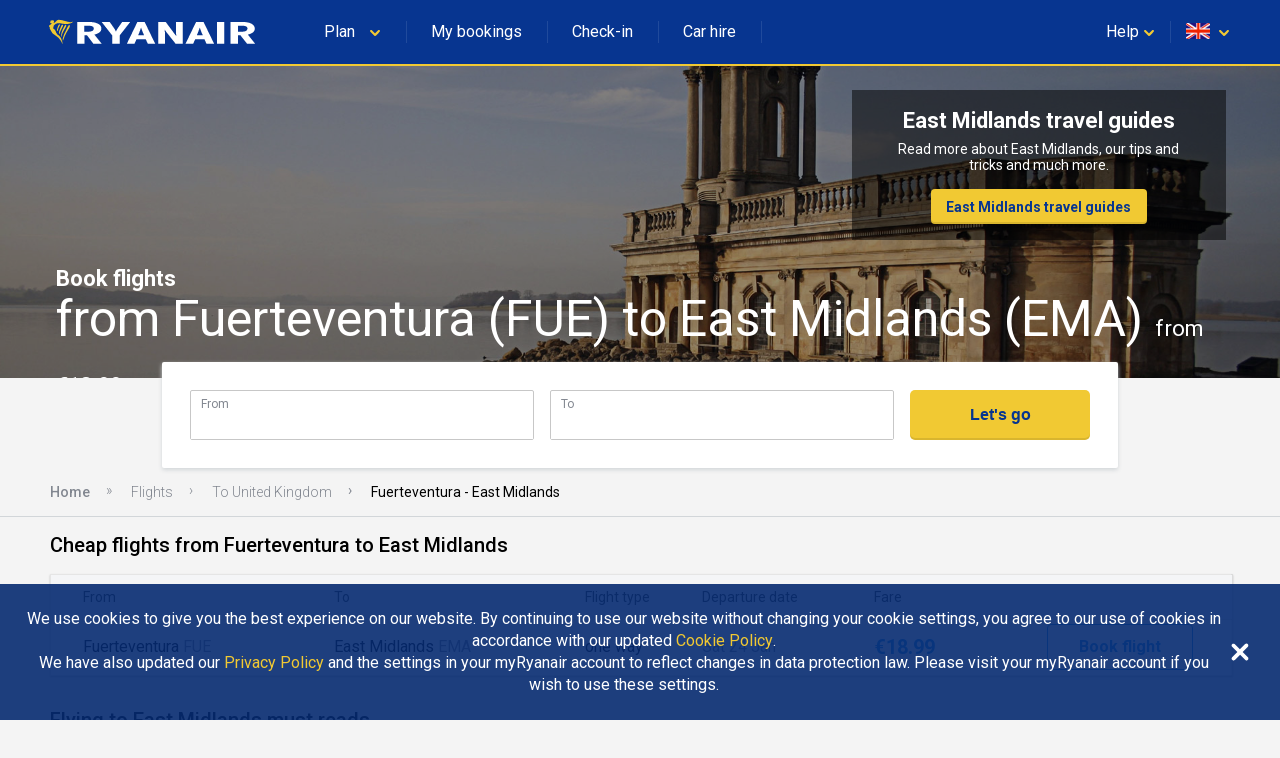

--- FILE ---
content_type: text/javascript; charset=UTF-8
request_url: https://www.ryanair.com/flights/designs/clientlib-all.9595df6e952fc06f32c182f92b34153d.js
body_size: 32405
content:
!function(p,m){"use strict";if("IntersectionObserver"in p&&"IntersectionObserverEntry"in p&&"intersectionRatio"in p.IntersectionObserverEntry.prototype)"isIntersecting"in p.IntersectionObserverEntry.prototype||Object.defineProperty(p.IntersectionObserverEntry.prototype,"isIntersecting",{get:function(){return 0<this.intersectionRatio}});else{var e=[];t.prototype.THROTTLE_TIMEOUT=100,t.prototype.POLL_INTERVAL=null,t.prototype.USE_MUTATION_OBSERVER=!0,t.prototype.observe=function(e){if(!this._observationTargets.some(function(t){return t.element==e})){if(!e||1!=e.nodeType)throw new Error("target must be an Element");this._registerInstance(),this._observationTargets.push({element:e,entry:null}),this._monitorIntersections(),this._checkForIntersections()}},t.prototype.unobserve=function(e){this._observationTargets=this._observationTargets.filter(function(t){return t.element!=e}),this._observationTargets.length||(this._unmonitorIntersections(),this._unregisterInstance())},t.prototype.disconnect=function(){this._observationTargets=[],this._unmonitorIntersections(),this._unregisterInstance()},t.prototype.takeRecords=function(){var t=this._queuedEntries.slice();return this._queuedEntries=[],t},t.prototype._initThresholds=function(t){var e=t||[0];return Array.isArray(e)||(e=[e]),e.sort().filter(function(t,e,n){if("number"!=typeof t||isNaN(t)||t<0||1<t)throw new Error("threshold must be a number between 0 and 1 inclusively");return t!==n[e-1]})},t.prototype._parseRootMargin=function(t){var e=(t||"0px").split(/\s+/).map(function(t){var e=/^(-?\d*\.?\d+)(px|%)$/.exec(t);if(!e)throw new Error("rootMargin must be specified in pixels or percent");return{value:parseFloat(e[1]),unit:e[2]}});return e[1]=e[1]||e[0],e[2]=e[2]||e[0],e[3]=e[3]||e[1],e},t.prototype._monitorIntersections=function(){this._monitoringIntersections||(this._monitoringIntersections=!0,this.POLL_INTERVAL?this._monitoringInterval=setInterval(this._checkForIntersections,this.POLL_INTERVAL):(n(p,"resize",this._checkForIntersections,!0),n(m,"scroll",this._checkForIntersections,!0),this.USE_MUTATION_OBSERVER&&"MutationObserver"in p&&(this._domObserver=new MutationObserver(this._checkForIntersections),this._domObserver.observe(m,{attributes:!0,childList:!0,characterData:!0,subtree:!0}))))},t.prototype._unmonitorIntersections=function(){this._monitoringIntersections&&(this._monitoringIntersections=!1,clearInterval(this._monitoringInterval),this._monitoringInterval=null,o(p,"resize",this._checkForIntersections,!0),o(m,"scroll",this._checkForIntersections,!0),this._domObserver&&(this._domObserver.disconnect(),this._domObserver=null))},t.prototype._checkForIntersections=function(){var c=this._rootIsInDom(),h=c?this._getRootRect():{top:0,bottom:0,left:0,right:0,width:0,height:0};this._observationTargets.forEach(function(t){var e=t.element,n=v(e),o=this._rootContainsTarget(e),r=t.entry,i=c&&o&&this._computeTargetAndRootIntersection(e,h),s=t.entry=new a({time:p.performance&&performance.now&&performance.now(),target:e,boundingClientRect:n,rootBounds:h,intersectionRect:i});r?c&&o?this._hasCrossedThreshold(r,s)&&this._queuedEntries.push(s):r&&r.isIntersecting&&this._queuedEntries.push(s):this._queuedEntries.push(s)},this),this._queuedEntries.length&&this._callback(this.takeRecords(),this)},t.prototype._computeTargetAndRootIntersection=function(t,e){if("none"!=p.getComputedStyle(t).display){for(var n,o,r,i,s,c,h,a,u=v(t),d=b(t),l=!1;!l;){var g=null,f=1==d.nodeType?p.getComputedStyle(d):{};if("none"==f.display)return;if(d==this.root||d==m?(l=!0,g=e):d!=m.body&&d!=m.documentElement&&"visible"!=f.overflow&&(g=v(d)),g&&(n=g,o=u,void 0,r=Math.max(n.top,o.top),i=Math.min(n.bottom,o.bottom),s=Math.max(n.left,o.left),c=Math.min(n.right,o.right),a=i-r,!(u=0<=(h=c-s)&&0<=a&&{top:r,bottom:i,left:s,right:c,width:h,height:a})))break;d=b(d)}return u}},t.prototype._getRootRect=function(){var t;if(this.root)t=v(this.root);else{var e=m.documentElement,n=m.body;t={top:0,left:0,right:e.clientWidth||n.clientWidth,width:e.clientWidth||n.clientWidth,bottom:e.clientHeight||n.clientHeight,height:e.clientHeight||n.clientHeight}}return this._expandRectByRootMargin(t)},t.prototype._expandRectByRootMargin=function(n){var t=this._rootMarginValues.map(function(t,e){return"px"==t.unit?t.value:t.value*(e%2?n.width:n.height)/100}),e={top:n.top-t[0],right:n.right+t[1],bottom:n.bottom+t[2],left:n.left-t[3]};return e.width=e.right-e.left,e.height=e.bottom-e.top,e},t.prototype._hasCrossedThreshold=function(t,e){var n=t&&t.isIntersecting?t.intersectionRatio||0:-1,o=e.isIntersecting?e.intersectionRatio||0:-1;if(n!==o)for(var r=0;r<this.thresholds.length;r++){var i=this.thresholds[r];if(i==n||i==o||i<n!=i<o)return!0}},t.prototype._rootIsInDom=function(){return!this.root||r(m,this.root)},t.prototype._rootContainsTarget=function(t){return r(this.root||m,t)},t.prototype._registerInstance=function(){e.indexOf(this)<0&&e.push(this)},t.prototype._unregisterInstance=function(){var t=e.indexOf(this);-1!=t&&e.splice(t,1)},p.IntersectionObserver=t,p.IntersectionObserverEntry=a}function a(t){this.time=t.time,this.target=t.target,this.rootBounds=t.rootBounds,this.boundingClientRect=t.boundingClientRect,this.intersectionRect=t.intersectionRect||{top:0,bottom:0,left:0,right:0,width:0,height:0},this.isIntersecting=!!t.intersectionRect;var e=this.boundingClientRect,n=e.width*e.height,o=this.intersectionRect,r=o.width*o.height;this.intersectionRatio=n?r/n:this.isIntersecting?1:0}function t(t,e){var n,o,r,i=e||{};if("function"!=typeof t)throw new Error("callback must be a function");if(i.root&&1!=i.root.nodeType)throw new Error("root must be an Element");this._checkForIntersections=(n=this._checkForIntersections.bind(this),o=this.THROTTLE_TIMEOUT,r=null,function(){r||(r=setTimeout(function(){n(),r=null},o))}),this._callback=t,this._observationTargets=[],this._queuedEntries=[],this._rootMarginValues=this._parseRootMargin(i.rootMargin),this.thresholds=this._initThresholds(i.threshold),this.root=i.root||null,this.rootMargin=this._rootMarginValues.map(function(t){return t.value+t.unit}).join(" ")}function n(t,e,n,o){"function"==typeof t.addEventListener?t.addEventListener(e,n,o||!1):"function"==typeof t.attachEvent&&t.attachEvent("on"+e,n)}function o(t,e,n,o){"function"==typeof t.removeEventListener?t.removeEventListener(e,n,o||!1):"function"==typeof t.detatchEvent&&t.detatchEvent("on"+e,n)}function v(t){var e;try{e=t.getBoundingClientRect()}catch(t){}return e?(e.width&&e.height||(e={top:e.top,right:e.right,bottom:e.bottom,left:e.left,width:e.right-e.left,height:e.bottom-e.top}),e):{top:0,bottom:0,left:0,right:0,width:0,height:0}}function r(t,e){for(var n=e;n;){if(n==t)return!0;n=b(n)}return!1}function b(t){var e=t.parentNode;return e&&11==e.nodeType&&e.host?e.host:e}}(window,document),function(t,e){"object"==typeof exports&&"undefined"!=typeof module?module.exports=e():"function"==typeof define&&define.amd?define(e):t.lozad=e()}(this,function(){"use strict";var u=Object.assign||function(t){for(var e=1;e<arguments.length;e++){var n=arguments[e];for(var o in n)Object.prototype.hasOwnProperty.call(n,o)&&(t[o]=n[o])}return t},n=document.documentMode,d={rootMargin:"0px",threshold:0,load:function(t){if("picture"===t.nodeName.toLowerCase()){var e=document.createElement("img");n&&t.getAttribute("data-iesrc")&&(e.src=t.getAttribute("data-iesrc")),t.appendChild(e)}t.getAttribute("data-src")&&(t.src=t.getAttribute("data-src")),t.getAttribute("data-srcset")&&(t.srcset=t.getAttribute("data-srcset")),t.getAttribute("data-background-image")&&(t.style.backgroundImage="url('"+t.getAttribute("data-background-image")+"')")},loaded:function(){}};function l(t){t.setAttribute("data-loaded",!0)}var g=function(t){return"true"===t.getAttribute("data-loaded")};return function(){var n,o,r=0<arguments.length&&void 0!==arguments[0]?arguments[0]:".lozad",t=1<arguments.length&&void 0!==arguments[1]?arguments[1]:{},e=u({},d,t),i=e.rootMargin,s=e.threshold,c=e.load,h=e.loaded,a=void 0;return window.IntersectionObserver&&(a=new IntersectionObserver((n=c,o=h,function(t,e){t.forEach(function(t){0<t.intersectionRatio&&(e.unobserve(t.target),g(t.target)||(n(t.target),l(t.target),o(t.target)))})}),{rootMargin:i,threshold:s})),{observe:function(){for(var t,e=(t=r)instanceof Element?[t]:t instanceof NodeList?t:document.querySelectorAll(t),n=0;n<e.length;n++)g(e[n])||(a?a.observe(e[n]):(c(e[n]),l(e[n]),h(e[n])))},triggerLoad:function(t){g(t)||(c(t),l(t),h(t))}}}});
var basePage=function(e){"use strict";var l=window.document;return l.addEventListener("DOMContentLoaded",function(){if(l.body.scrollTop=0,l.documentElement.scrollTop=0,lozad&&lozad().observe(),-1!==navigator.userAgent.indexOf("MSIE")||0<navigator.appVersion.indexOf("Trident/"))for(var e=l.querySelectorAll("img"),n=0;n<e.length;n++){var r=e[n].getAttribute("data-ie11src");r&&(e[n].src=r)}}),e.addFullScreenEventListener=function(r){var t=[l.fullscreenElement,l.mozIsFullScreen,l.webkitIsFullScreen,l.msIsFullScreen];["fullscreenchange","mozfullscreenchange","webkitfullscreenchange","msfullscreenchange"].forEach(function(e,n){l.addEventListener(e,function(){r(n,t)},!1)})},e}({});

!function(){"use strict";var d,l="https://dev-assets.ryanair.com/resources/ui/icons/";function r(e,n){var t=new XMLHttpRequest;t.onreadystatechange=function(){4==t.readyState&&200==t.status&&n(t.responseText)},t.open("GET",e,!0),t.send(null)}function i(){var a=document.getElementsByClassName("inline-svg");setTimeout(function(){var t=[].slice.call(a);if(0<t.length&&1!==t.length)for(var e=function(n){var e=t[n].getAttribute("icon-ref");e&&r(l+e,function(e){!function(e,n){if(n&&e){var t=document.importNode(e,!0);n.replaceWith(t)}}((new DOMParser).parseFromString(e,"text/xml").getElementsByTagName("svg")[0],t[n])})},n=0;n<t.length;n++)e(n)},100)}var m,a=document.getElementsByClassName("drops");function t(e){m=JSON.parse(e),r(window.location.origin+"/content/ryanair.markets.json",n)}function p(e){return-1===e.indexOf("http")&&-1===e.indexOf("ryanair.com")?""+window.location.origin+e:e}function v(e){var n;if(e)switch(e){case"farefinder":n="/cheap-flights";break;case"map":n="/cheap-flight-destinations";break;case"timetable":n="/timetable";break;case"flight-info":n="/flight-info";break;case"mytrips.summary":case"check-in":n="/check-in"}return window.location.origin+"/"+d.countryCode+"/"+d.languageCode+n}function o(e){"seo-body menu-open"===document.body.className?document.body.className="seo-body":document.body.className="seo-body menu-open"}function n(e){var n,t=JSON.parse(e);(n=t.filter(function(e){return"rs"===e.code})[0])&&(n.code="sr");var c=document.getElementsByClassName("marketsList");c&&0<c.length&&t.forEach(function(n){var e=document.createElement("li"),t=document.createElement("a");if(t.href=window.seoPages.siteRootPath+"/"+n.code+"/"+n.languageCode,d.countryCode===n.code&&d.languageCode===n.languageCode){t.className="core-link-inline selected";var a=document.getElementById("flag-mobile");if(a)a.className="ico-flag "+d.countryCode,document.getElementById("flag-mobile-name").innerHTML=n.name,document.getElementById("flag-mobile-desc").innerHTML=n.languageName}else t.className="core-link-inline";var l=document.createElement("span");l.className="ico-flag "+function(e){if("ca"===e.languageCode)return"ct";if("la"===e.code){if("en"===e.languageCode)return"eu";if("de"===e.languageCode)return"at"}return e.code}(n);var r=document.createElement("span");r.innerHTML=n.name;var i=document.createElement("span");i.innerHTML="&nbsp;("+n.languageName+")",i.className="language",m.filter(function(e){return e.languageCode===n.languageCode&&e.countryCode===n.code})[0]||(e.className="disabled"),t.appendChild(l),t.appendChild(r),t.appendChild(i),e.appendChild(t);for(var o=0;o<c.length;o++){var s=e.cloneNode(!0);c[o].appendChild(s)}})}function s(e){var n,t,a,l=JSON.parse(e);(function(e){var n=document.getElementById("plan-trip");if(n){n.childNodes.item(1),n.onclick=c;for(var t=document.getElementsByClassName("planId"),a=0;a<t.length;a++){var l=t[a];t&&(l.innerHTML=e[0].title)}!function(e){var n=document.getElementsByClassName("plan-trip-drop")[0].getElementsByClassName("dropdown-row")[0];if(n)for(var t=b(e,"planTrip"),a=t,l=0;l<a.content.length;l++){var r=a.content[l],i=document.createElement("div");i.className="col-travel";var o=document.createElement("h3");o.className="nav-bar-h3",o.innerHTML=r.title,i.appendChild(o);var s=document.createElement("ul");s.className="nav-bar-ul";for(var c=0;c<r.submenu.length;c++){var d=document.createElement("li");d.className="nav-bar-ul";var m=document.createElement("a");m.className="core-link-inline",r.submenu[c].target?m.target=r.submenu[c].target:m.target="_self",m.innerHTML=r.submenu[c].title,r.submenu[c].path?m.href=p(r.submenu[c].path):r.submenu[c].route&&(m.href=v(r.submenu[c].route)),d.appendChild(m),s.appendChild(d)}i.appendChild(s),n.appendChild(i)}}(e)}})(t=l),(n=document.getElementById("markets"))&&(n.childNodes.item(1),n.onclick=c),function(e){var n=document.getElementById("useful");if(document.getElementById("usefulMobile"),n){n.childNodes.item(1),n.onclick=c;var t=document.getElementsByClassName("usefulTitleId");if(t&&e[3])for(var a=0;a<t.length;a++){var l=t[a];l&&(l.innerHTML=e[3].title)}!function(e){var n=document.getElementsByClassName("useful-drop")[0].getElementsByClassName("dropdown-row")[0];if(n){var t=b(e,"usefulLinks"),a=t,l=document.createElement("div");l.className="col-useful";var r=document.createElement("h3");r.className="nav-bar-h3",r.innerHTML=a.title;var i=document.createElement("p");i.className="nav-bar-p",i.innerHTML=a.description,l.appendChild(r),l.appendChild(i),n.appendChild(l);for(var o=0;o<a.content.length;o++){var s=a.content[o],c=document.createElement("div");c.className="col-travel";var d=document.createElement("h3");d.className="nav-bar-h3",d.innerHTML=s.title,c.appendChild(d);var m=document.createElement("ul");m.className="nav-bar-ul";for(var u=0;u<s.submenu.length;u++){var g=document.createElement("li");g.className="nav-bar-ul";var h=document.createElement("a");h.className="core-link-inline",s.submenu[u].target?h.target=s.submenu[u].target:h.target="_self",h.innerHTML=s.submenu[u].title,s.submenu[u].path?h.href=p(s.submenu[u].path):s.submenu[u].route&&(h.href=v(s.submenu[u].route)),g.appendChild(h),m.appendChild(g)}c.appendChild(m),n.appendChild(c)}}}(e)}}(t),function(e){var n=document.getElementsByClassName("myBookingsLabel"),t=b(e,"manageTrips");if(n&&t)for(var a=0;a<n.length;a++){var l=n[a];l&&(l.innerHTML=t.title,l.href=v("check-in"))}var r=document.getElementsByClassName("checkInLabel");if(r&&e[2])for(var a=0;a<r.length;a++){var i=r[a];i&&(i.innerHTML=e[2].title,i.href=v("check-in"))}var o=document.getElementsByClassName("holidaysLabel"),s=b(e,"hotels");if(o&&s)for(var a=0;a<o.length;a++){var c=o[a];c&&(c.innerHTML=s.title,s.path&&(c.href=s.path))}else document.getElementById("hotels").style.display="none";var d=document.getElementsByClassName("carHireLabel"),m=b(e,"carHire");if(d&&m)for(var a=0;a<d.length;a++){var u=d[a];u&&(u.innerHTML=m.title,m.path&&(u.href=m.path))}else document.getElementById("car-hire").style.display="none"}(t),function(e){var n=document.getElementById("planIdMobile");if(n){var t=b(e,"planTrip"),a=t,l=document.createElement("span");l.innerHTML=a.title,n.appendChild(l);for(var r=0;r<a.content.length;r++){var i=a.content[r],o=document.createElement("div");o.id=i.title.split(" ").join(""),o.onclick=f;var s=document.createElement("a");s.href="javascript:void(0)",s.innerHTML="<span>"+i.title+'</span><svg viewBox="0 0 64 64" id="glyphs.chevron" width="100%" height="100%">\n          <path d="M32.4 48.2c-1.5 0-3-.6-4.1-1.7l-21-20.6c-2.3-2.3-2.4-6-.1-8.3 2.3-2.3 6-2.4 8.3-.1L32.3 34l16.1-16.4c2.3-2.3 6-2.4 8.3-.1 2.3 2.3 2.4 6 .1 8.3L36.6 46.4c-1.1 1.1-2.6 1.8-4.2 1.8z"></path>\n         </svg>',o.appendChild(s);var c=document.getElementById("pnl-explore-content"),d=document.createElement("ul");d.className="sublinks",d.id=i.title.split(" ").join("")+"-submenu";var m=document.createElement("li");m.className="title",m.innerHTML=i.title,d.hidden=!0,d.appendChild(m);for(var u=0;u<i.submenu.length;u++){var g=document.createElement("li"),h=document.createElement("a");i.submenu[u].target?h.target=i.submenu[u].target:h.target="_self",h.innerHTML=i.submenu[u].title,i.submenu[u].path?h.href=p(i.submenu[u].path):i.submenu[u].route?h.href=v(i.submenu[u].route):h.href="javascript:void(0)",g.appendChild(h),d.appendChild(g)}c.appendChild(d),n.appendChild(o)}}}(t),function(e){var n=document.getElementById("usefulMobileId");if(n){var t=b(e,"usefulLinks"),a=t,l=document.createElement("span");l.innerHTML=a.title,n.appendChild(l);for(var r=0;r<a.content.length;r++){var i=a.content[r],o=document.createElement("div");o.id=i.title.split(" ").join(""),o.onclick=f;var s=document.createElement("a");s.href="javascript:void(0)",s.innerHTML="<span>"+i.title+'</span><svg viewBox="0 0 64 64" id="glyphs.chevron" width="100%" height="100%">\n          <path d="M32.4 48.2c-1.5 0-3-.6-4.1-1.7l-21-20.6c-2.3-2.3-2.4-6-.1-8.3 2.3-2.3 6-2.4 8.3-.1L32.3 34l16.1-16.4c2.3-2.3 6-2.4 8.3-.1 2.3 2.3 2.4 6 .1 8.3L36.6 46.4c-1.1 1.1-2.6 1.8-4.2 1.8z"></path>\n         </svg>',o.appendChild(s);var c=document.getElementById("pnl-explore-content"),d=document.createElement("ul");d.className="sublinks",d.id=i.title.split(" ").join("")+"-submenu";var m=document.createElement("li");m.className="title",m.innerHTML=i.title,d.hidden=!0,d.appendChild(m);for(var u=0;u<i.submenu.length;u++){var g=document.createElement("li"),h=document.createElement("a");i.submenu[u].target?h.target=i.submenu[u].target:h.target="_self",h.innerHTML=i.submenu[u].title,i.submenu[u].path?h.href=p(i.submenu[u].path):i.submenu[u].route?h.href=v(i.submenu[u].route):h.href="javascript:void(0)",g.appendChild(h),d.appendChild(g)}c.appendChild(d),n.appendChild(o)}}}(t),(a=document.getElementById("btn-markets"))&&(a.onclick=u),function(e){for(var n=document.getElementsByClassName("btn-back pm-chevron-right"),t=0;t<n.length;t++)n[t].onclick=g}(),i(),setTimeout(function(){var e;(e=document.getElementById("menu-toggle"))instanceof HTMLDivElement&&(e.onclick=o)})}function c(e){!function(e){for(var n=document.getElementsByClassName("active"),t=0;t<n.length;t++){var a=n[t];if(a.id!==e.id&&"active"===a.className){a.className="";var l=a.getElementsByClassName("pointer"),r=l[0];r&&(r.hidden=!0)}}}(this),function(e){for(var n=0;n<a.length;n++){var t=a[n];-1===t.className.indexOf(e.id+"-drop")?t.hidden=!0:t.hidden=!t.hidden}}(this),function(e){var n=e.getElementsByClassName("pointer")[0];n&&(n.hidden=!n.hidden);"active"===e.className?e.className="":e.className="active"}(this)}function f(e){document.getElementById("pnl-explore").className+=" active",document.getElementById(this.id+"-submenu").hidden=!1}function u(e){document.getElementById("pnl-markets").className+=" active"}function b(e,n){var t;return e.forEach(function(e){e.dropdownContentsUrlLocal&&e.dropdownContentsUrlLocal===n&&(t=e)}),t}function g(e){var n=document.getElementById("pnl-explore"),t=document.getElementById("pnl-markets");n.className="menu-level",t.className="menu-level";for(var a=document.getElementById("pnl-explore-content"),l=0;l<a.children.length;l++){var r=a.children[l];r&&"sublinks"===r.className&&(r.hidden=!0)}}document.addEventListener("click",function(e){document.getElementById("ryanair-navbar").contains(e.target)||(function(){for(var e=0;e<a.length;e++){var n=a[e];n.hidden=!0}}(),function(){for(var e=document.getElementsByClassName("pointer"),n=0;n<e.length;n++){var t=e[n];t.hidden=!0}}(),function(){for(var e=document.getElementsByClassName("active"),n=0;n<e.length;n++){var t=e[n];"active"===t.className&&(t.className="")}}())}),function(){var e=(d=function(){var e;window.seoPages&&window.seoPages.currentMarket&&(e=window.seoPages.currentMarket);if(!e||!e.countryCode||!e.languageCode||2<e.countryCode.length||2<e.languageCode.length)return{countryCode:"gb",languageCode:"en"};return e}()).countryCode,n=document.getElementById("flag");n&&(n.className="ico-flag "+e);r(function(){{if(window.seoPages&&window.seoPages.endpoints&&window.seoPages.endpoints.enabledMarketsJsonPath)return window.seoPages.endpoints.enabledMarketsJsonPath;m||(m=[{countryCode:"gb",languageCode:"en"}])}}(),t),r(""+window.location.origin+window.seoPages.endpoints.headerJsonPath,s),setTimeout(function(){var e=document.getElementsByClassName("hamburger")[0];e instanceof HTMLDivElement&&(e.className="hamburger hamburger--animate")},1e3)}()}();

!function(){"use strict";var a="https://dev-assets.ryanair.com/resources/ui/icons/";function c(e,t){var n=new XMLHttpRequest;n.onreadystatechange=function(){4==n.readyState&&200==n.status&&t(n.responseText)},n.open("GET",e,!0),n.send(null)}function w(e,t){for(var n=0;n<t.length;n++){if(!e.hasOwnProperty(t[n]))return!1;e=e[t[n]]}return!0}function f(){var s=document.getElementsByClassName("inline-svg");setTimeout(function(){var n=[].slice.call(s);if(0<n.length&&1!==n.length)for(var e=function(t){var e=n[t].getAttribute("icon-ref");e&&c(a+e,function(e){!function(e,t){if(t&&e){var n=document.importNode(e,!0);t.replaceWith(n)}}((new DOMParser).parseFromString(e,"text/xml").getElementsByTagName("svg")[0],n[t])})},t=0;t<n.length;t++)e(t)},100)}function e(e){!function(t){var e=document.getElementById("top-section-header-title");e&&w(t,["banner","title"])&&(e.innerHTML=t.banner.title);var n=document.getElementsByClassName("facts")[0];n&&w(t,["banner","items"])&&t.banner.items.forEach(function(e){var t=document.createElement("li");t.className="fact",t.innerHTML='<span class="fact-title">'+e.title+'</span>\n      <span class="fact-text">\n        <strong>'+e.text+"</strong>"+e.subtext+"</span>",n.appendChild(t)});var s=document.getElementById("airports-list-title");s&&w(t,["airportsAndTourism","title"])&&w(t,["airportsAndTourism","items"])&&(s.innerHTML=t.airportsAndTourism.title);function c(e){var t=this.nextSibling;t.hidden=!t.hidden}var l=document.getElementsByClassName("useful-links")[0],i=document.getElementsByClassName("useful-links-mobile")[0];l&&t.navigation&&t.navigation.forEach(function(e){var n=document.createElement("ul");n.className="links";var t=document.createElement("h3");t.innerHTML=e.title,n.appendChild(t);var s=document.createElement("div");s.className="btn-link",s.onclick=c,s.innerHTML='<svg viewBox="0 0 64 64" id="glyphs.chevron" width="100%" height="100%"><path d="M32.4 48.2c-1.5 0-3-.6-4.1-1.7l-21-20.6c-2.3-2.3-2.4-6-.1-8.3 2.3-2.3 6-2.4 8.3-.1L32.3 34l16.1-16.4c2.3-2.3 6-2.4 8.3-.1 2.3 2.3 2.4 6 .1 8.3L36.6 46.4c-1.1 1.1-2.6 1.8-4.2 1.8z"></path></svg>'+e.title;var a=document.createElement("ul");a.className="mobile-items",a.hidden=!0,e.items&&e.items.forEach(function(e){var t=document.createElement("li");t.innerHTML='<a class="core-link-inline" href="'+e.url+'">'+e.title+"</a>",a.appendChild(t),n.appendChild(t.cloneNode(!0))}),l.appendChild(n),i.appendChild(s),i.appendChild(a)});var a=document.getElementsByClassName("social-icon-container")[0];a&&w(t,["connect","items"])&&t.connect.items.forEach(function(e){var t=document.createElement("a");switch(t.className=e.icon,t.href=e.url,e.icon){case"twitter":case"twitter-footer":t.innerHTML='<svg xmlns="http://www.w3.org/2000/svg" xmlns:xlink="http://www.w3.org/1999/xlink" version="1.1" id="Layer_1" x="0px" y="0px" viewBox="-388 266.3 64 64" style="enable-background:new -388 266.3 64 64;" xml:space="preserve">\n        <style type="text/css">\n          .st0{fill:#FFFFFF;}\n          .st1{fill:#55ACEE;}\n        </style>\n           <path class="st1" d="M-356,274c-13.4,0-24.3,10.9-24.3,24.3c0,13.4,10.9,24.3,24.3,24.3s24.3-10.9,24.3-24.3  C-331.7,284.9-342.6,274-356,274z M-347,293.6c0,0.2,0,0.4,0,0.7c0,6.7-5.1,14.4-14.4,14.4c-2.9,0-5.5-0.8-7.8-2.3  c0.4,0,0.8,0.1,1.2,0.1c2.4,0,4.6-0.8,6.3-2.2c-2.2,0-4.1-1.5-4.7-3.5c0.3,0.1,0.6,0.1,1,0.1c0.5,0,0.9-0.1,1.3-0.2  c-2.3-0.5-4.1-2.5-4.1-5c0,0,0,0,0-0.1c0.7,0.4,1.5,0.6,2.3,0.6c-1.4-0.9-2.3-2.5-2.3-4.2c0-0.9,0.3-1.8,0.7-2.5  c2.5,3.1,6.2,5.1,10.5,5.3c-0.1-0.4-0.1-0.8-0.1-1.2c0-2.8,2.3-5.1,5.1-5.1c1.5,0,2.8,0.6,3.7,1.6c1.2-0.2,2.2-0.6,3.2-1.2  c-0.4,1.2-1.2,2.2-2.2,2.8c1-0.1,2-0.4,2.9-0.8C-345.2,292-346,292.9-347,293.6z"></path>\n        </svg>';break;case"facebook-footer":t.innerHTML='<svg xmlns="http://www.w3.org/2000/svg" xmlns:xlink="http://www.w3.org/1999/xlink" version="1.1" id="Layer_1" x="0px" y="0px" viewBox="-388 266.3 64 64" style="enable-background:new -388 266.3 64 64;" xml:space="preserve">\n        <style type="text/css">\n          .st0{fill:#3B5998;}\n        </style>\n        <path class="st0" d="M-356,274c-13.4,0-24.3,10.9-24.3,24.3c0,13.4,10.9,24.3,24.3,24.3s24.3-10.9,24.3-24.3  C-331.7,284.9-342.6,274-356,274z M-349,285.8v4c0,0.3-0.2,0.5-0.5,0.5h-2.3c-1.6,0-1.9,0.6-1.9,1.8v2.5h4c0.2,0,0.3,0.1,0.4,0.2  c0.1,0.1,0.2,0.3,0.2,0.4v4.3c0,0.3-0.2,0.5-0.5,0.5h-4v10.8c0,0.3-0.2,0.5-0.5,0.5h-4.5c-0.3,0-0.5-0.2-0.5-0.5V300h-3.4  c-0.3,0-0.5-0.2-0.5-0.5v-4.3c0-0.3,0.2-0.5,0.5-0.5h3.4v-3c0-3.9,2.5-6.4,6.3-6.4h3.4C-349.1,285.3-348.9,285.5-349,285.8z"></path>\n        </svg>';break;case"instagram-footer":t.innerHTML='<svg xmlns="http://www.w3.org/2000/svg" xmlns:xlink="http://www.w3.org/1999/xlink" version="1.1" id="Layer_1" x="0px" y="0px" viewBox="-388 266.3 64 64" style="enable-background:new -388 266.3 64 64;" xml:space="preserve">\n          <style type="text/css">\n            .st0{fill:#4F7EA6;}\n          </style>\n          <g>\n            <path class="st0" d="M-356.2,303.2c2.2,0,4-1.8,4-4c0-0.9-0.3-1.7-0.8-2.3c-0.7-1-1.9-1.7-3.2-1.7c-1.3,0-2.5,0.7-3.2,1.7   c-0.5,0.7-0.8,1.5-0.8,2.3C-360.2,301.5-358.4,303.2-356.2,303.2z"></path>\n            <polygon class="st0" points="-347.5,294.4 -347.5,290.6 -348,290.6 -351.4,290.6 -351.3,294.4  "></polygon>\n            <path class="st0" d="M-350,299.3c0,3.4-2.8,6.2-6.2,6.2c-3.4,0-6.2-2.8-6.2-6.2c0-0.8,0.2-1.6,0.5-2.3h-3.4v9.2   c0,1.2,1,2.2,2.2,2.2h13.9c1.2,0,2.2-1,2.2-2.2v-9.2h-3.4C-350.2,297.7-350,298.4-350,299.3z"></path>\n            <path class="st0" d="M-356,274c-13.4,0-24.3,10.9-24.3,24.3c0,13.4,10.9,24.3,24.3,24.3s24.3-10.9,24.3-24.3   C-331.7,284.9-342.6,274-356,274z M-344.9,296.9v9.2c0,2.4-2,4.4-4.4,4.4h-13.9c-2.4,0-4.4-2-4.4-4.4v-13.9c0-2.4,2-4.4,4.4-4.4   h13.9c2.4,0,4.4,2,4.4,4.4V296.9z"></path>\n          </g>\n          </svg>';break;case"youtube-footer":t.innerHTML='<svg xmlns="http://www.w3.org/2000/svg" xmlns:xlink="http://www.w3.org/1999/xlink" version="1.1" id="Layer_1" x="0px" y="0px" viewBox="-388 266.3 64 64" style="enable-background:new -388 266.3 64 64;" xml:space="preserve">\n        <style type="text/css">\n          .st0{fill:#D92632;}\n          .st1{opacity:0.12;fill-rule:evenodd;clip-rule:evenodd;fill:#3C1212;}\n        </style>\n        <path id="The_Sharpness_1_" class="st1" d="M-424.7,285.5l6.5,4.3l0.9-0.5L-424.7,285.5z"></path>\n        <g id="Lozenge_2_">\n          <g>\n            <polygon class="st0" points="-359.2,294.5 -359.2,302.1 -351.8,298.3   "></polygon>\n          </g>\n        </g>\n        <path class="st0" d="M-356,274c-13.4,0-24.3,10.9-24.3,24.3c0,13.4,10.9,24.3,24.3,24.3s24.3-10.9,24.3-24.3  C-331.7,284.9-342.6,274-356,274z M-342.7,299.6c0,2.2-0.3,4.4-0.3,4.4s-0.3,1.9-1.1,2.7c-1,1.1-2.2,1.1-2.7,1.2  c-3.8,0.3-9.6,0.3-9.6,0.3s-7.1-0.1-9.3-0.3c-0.6-0.1-2-0.1-3-1.2c-0.8-0.8-1.1-2.7-1.1-2.7s-0.3-2.2-0.3-4.4v-2.1  c0-2.2,0.3-4.4,0.3-4.4s0.3-1.9,1.1-2.7c1-1.1,2.2-1.1,2.7-1.2c3.8-0.3,9.6-0.3,9.6-0.3h0c0,0,5.7,0,9.6,0.3  c0.5,0.1,1.7,0.1,2.7,1.2c0.8,0.8,1.1,2.7,1.1,2.7s0.3,2.2,0.3,4.4V299.6z"></path>\n        </svg>';break;case"linked-in-footer":t.innerHTML='<svg xmlns="http://www.w3.org/2000/svg" xmlns:xlink="http://www.w3.org/1999/xlink" version="1.1" id="Layer_1" x="0px" y="0px" viewBox="-388 266.3 64 64" style="enable-background:new -388 266.3 64 64;" xml:space="preserve">\n        <style type="text/css">\n          .st0{fill:#0065A1;}\n        </style>\n        <path class="st0" d="M-356,274c-13.4,0-24.3,10.9-24.3,24.3c0,13.4,10.9,24.3,24.3,24.3s24.3-10.9,24.3-24.3  C-331.7,284.9-342.6,274-356,274z M-361.8,306.9h-4.5v-14.6h4.5V306.9z M-364.1,290.3c-1.5,0-2.6-1.2-2.6-2.6c0-1.5,1.2-2.6,2.6-2.6  c1.5,0,2.6,1.2,2.6,2.6C-361.5,289.1-362.7,290.3-364.1,290.3z M-344.8,306.9h-4.5v-7.1c0-1.7,0-3.9-2.4-3.9c-2.4,0-2.7,1.8-2.7,3.8  v7.2h-4.5v-14.6h4.4v2h0.1c0.6-1.2,2.1-2.4,4.3-2.4c4.6,0,5.5,3,5.5,7V306.9z"></path>\n        </svg>'}a.appendChild(t)});var r=document.getElementById("social-icons-title");r&&w(t,["connect","title"])&&(r.innerHTML=t.connect.title);var o=document.getElementById("download-app-title");o&&w(t,["app","title"])&&(o.innerHTML=t.app.title);var p=document.getElementsByClassName("download-app")[0];p&&w(t,["app","items"])&&t.app.items.forEach(function(e){var t=document.createElement("a");t.href=e.url,t.innerHTML=' <img alt="'+e.title+' " title="'+e.title+' " class="btn-app" src="https://www.ryanair.com/'+e.image+'" />',p.appendChild(t)});var m=document.getElementById("partner-logos-title");m&&w(t,["partnerLogos","title"])&&(m.innerHTML=t.partnerLogos.title);var d=document.getElementsByClassName("partner-logos")[0];d&&w(t,["partnerLogos","items"])&&t.partnerLogos.items.forEach(function(e){var t=document.createElement("a");t.href=e.url,t.innerHTML=' <img alt="'+e.title+' " title="'+e.title+' " class="btn-partner-logo" src="https://www.ryanair.com/'+e.image+'" />',d.appendChild(t)});var h=document.getElementsByClassName("legal-list")[0];h&&w(t,["links","items"])&&t.links.items.forEach(function(e){var t=document.createElement("li");t.innerHTML='<a class="core-link-inline" target="_self" href="'+e.url+'">'+e.title+"</a>",h.appendChild(t)});var g=document.getElementsByClassName("payment-placeholder");if(g&&0<g.length&&w(t,["paymentMethod","items"]))for(var v=function(e){var n=g[e];t.paymentMethod.items.forEach(function(e){var t=document.createElement("img");t.src="https://www.ryanair.com/etc/designs/ryanair/frontend/resources/img/payment-methods/"+e.icon+".png",t.className="payment-method-image",n.appendChild(t)})},u=0;u<g.length;u++)v(u);f()}(JSON.parse(e))}c(""+window.location.origin+window.seoPages.endpoints.footerJsonPath,e)}();

var cookiePopup=function(e){"use strict";var t=setInterval(function(){if("complete"===document.readyState){var e=document.getElementById("cookie-popup");clearInterval(t),e&&!localStorage.getItem("ryanair.cookieDataStorageGdpr")&&(e.style.display="flex")}},500);return e.acceptCookiePolicy=function(){var e=(new Date).getTime(),t=document.getElementById("cookie-popup"),o=e+2592e6;if(t&&!localStorage.getItem("ryanair.cookieDataStorageGdpr")){t.style.display="none";try{localStorage.setItem("ryanair.cookieDataStorageGdpr",JSON.stringify(["1",o,[{language:t.getAttribute("language")||"en",country:t.getAttribute("country")||"gb",culture:t.getAttribute("culture")||"en-ie",date:e}]]))}catch(e){console.log("Error writing on the localStorage => "+e)}}},e}({});



(function () {
    const searchWidget = document.getElementsByTagName('custom-flight-search')[0];
    if (searchWidget && window.seoPagesFlightSearchConfig) {
        searchWidget.addEventListener('onSearch', function(event) {
            const from = event.detail.from && event.detail.from.iataCode ? event.detail.from.iataCode : "";
            const to = event.detail.to && event.detail.to.code ? event.detail.to.code : "";
            const startDate = new Date();
            const millisInDay = 1000 * 60 * 60 * 24;
            const endDate = new Date(Date.now() + millisInDay * window.seoPagesFlightSearchConfig.offset);

            const url = window.seoPagesFlightSearchConfig.urlPattern.replace("{from}", from)
                .replace("{to}", to)
                .replace("{budget}", window.seoPagesFlightSearchConfig.budget)
                .replace("{start-date}", formatDate(startDate))
                .replace("{end-date}", formatDate(endDate));

            window.open(url, "_self");
        });
    }

    function formatDate(date) {
        const mm = date.getMonth() + 1;
        const dd = date.getDate();

        return [date.getFullYear(),
            (mm > 9 ? '' : '0') + mm,
            (dd > 9 ? '' : '0') + dd
        ].join('-');
    }
})();

!function(){"use strict";!function(){for(var s=document.getElementsByClassName("seo-articles-list__list--scrolled"),t=0;t<s.length;t++){var a=s[t];switch(a.children.length){case 1:a.classList.contains("one-cards")||a.classList.add("one-cards");break;case 2:a.classList.contains("two-cards")||a.classList.add("two-cards")}}}()}();

